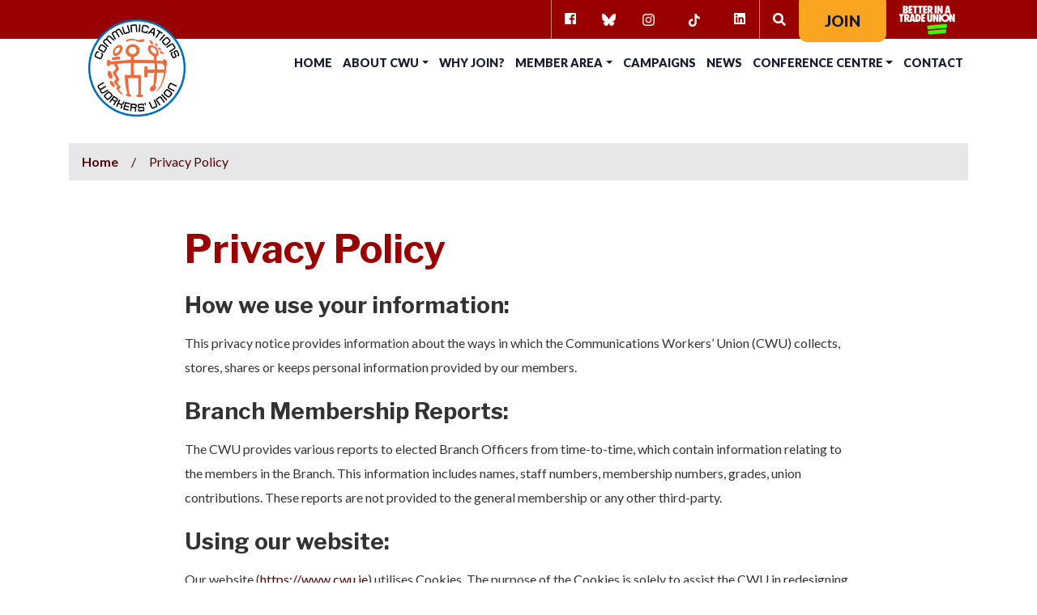

--- FILE ---
content_type: text/html; charset=UTF-8
request_url: https://www.cwu.ie/privacy-policy/
body_size: 10238
content:
<!doctype html>
<html lang="en-GB">
  <head>
    <!-- Google tag (gtag.js) -->
	<script async src="https://www.googletagmanager.com/gtag/js?id=UA-18911344-1"></script>
	<script>
		  window.dataLayer = window.dataLayer || [];
		  function gtag(){dataLayer.push(arguments);}
		  gtag('js', new Date());

		  gtag('config', 'UA-18911344-1');
	</script>
	<meta charset="utf-8">
	<meta http-equiv="x-ua-compatible" content="ie=edge">
	<meta name="viewport" content="width=device-width, initial-scale=1, shrink-to-fit=no">
	<meta name='robots' content='index, follow, max-image-preview:large, max-snippet:-1, max-video-preview:-1' />

	<!-- This site is optimized with the Yoast SEO plugin v26.5 - https://yoast.com/wordpress/plugins/seo/ -->
	<title>Privacy Policy - Communications Workers&#039; Union</title>
	<link rel="canonical" href="https://www.cwu.ie/privacy-policy/" />
	<meta property="og:locale" content="en_GB" />
	<meta property="og:type" content="article" />
	<meta property="og:title" content="Privacy Policy - Communications Workers&#039; Union" />
	<meta property="og:description" content="How we use your information: This privacy notice provides information about the ways in which the Communications Workers’ Union (CWU) collects, stores, shares or keeps personal information provided by our members. Branch Membership Reports: The CWU provides various reports to elected Branch Officers from time-to-time, which contain information relating to the members in the Branch. &hellip; Continued" />
	<meta property="og:url" content="https://www.cwu.ie/privacy-policy/" />
	<meta property="og:site_name" content="Communications Workers&#039; Union" />
	<meta property="article:modified_time" content="2019-04-18T09:50:42+00:00" />
	<meta name="twitter:card" content="summary_large_image" />
	<meta name="twitter:label1" content="Estimated reading time" />
	<meta name="twitter:data1" content="3 minutes" />
	<script type="application/ld+json" class="yoast-schema-graph">{"@context":"https://schema.org","@graph":[{"@type":"WebPage","@id":"https://www.cwu.ie/privacy-policy/","url":"https://www.cwu.ie/privacy-policy/","name":"Privacy Policy - Communications Workers&#039; Union","isPartOf":{"@id":"https://www.cwu.ie/#website"},"datePublished":"2019-01-08T11:37:46+00:00","dateModified":"2019-04-18T09:50:42+00:00","inLanguage":"en-GB","potentialAction":[{"@type":"ReadAction","target":["https://www.cwu.ie/privacy-policy/"]}]},{"@type":"WebSite","@id":"https://www.cwu.ie/#website","url":"https://www.cwu.ie/","name":"Communications Workers&#039; Union","description":"Ireland&#039;s premier union for the postal, telecommunications and call centre sectors.","potentialAction":[{"@type":"SearchAction","target":{"@type":"EntryPoint","urlTemplate":"https://www.cwu.ie/search/{search_term_string}"},"query-input":{"@type":"PropertyValueSpecification","valueRequired":true,"valueName":"search_term_string"}}],"inLanguage":"en-GB"}]}</script>
	<!-- / Yoast SEO plugin. -->


<link rel='dns-prefetch' href='//www.googletagmanager.com' />
<link rel='dns-prefetch' href='//code.jquery.com' />
<style id='wp-img-auto-sizes-contain-inline-css' type='text/css'>
img:is([sizes=auto i],[sizes^="auto," i]){contain-intrinsic-size:3000px 1500px}
/*# sourceURL=wp-img-auto-sizes-contain-inline-css */
</style>
<link rel="stylesheet" href="/wp/wp-includes/css/dist/block-library/style.min.css?ver=6.9">
<link rel="stylesheet" href="/app/plugins/wp-pagenavi/pagenavi-css.css?ver=2.70">
<link rel="stylesheet" href="/app/themes/cwu-2019/dist/styles/main.css">

<!-- Google tag (gtag.js) snippet added by Site Kit -->
<!-- Google Analytics snippet added by Site Kit -->
<script type="text/javascript" src="https://www.googletagmanager.com/gtag/js?id=GT-NMCXLZKS" id="google_gtagjs-js" async></script>
<script type="text/javascript" id="google_gtagjs-js-after">
/* <![CDATA[ */
window.dataLayer = window.dataLayer || [];function gtag(){dataLayer.push(arguments);}
gtag("set","linker",{"domains":["www.cwu.ie"]});
gtag("js", new Date());
gtag("set", "developer_id.dZTNiMT", true);
gtag("config", "GT-NMCXLZKS", {"googlesitekit_post_type":"page"});
//# sourceURL=google_gtagjs-js-after
/* ]]> */
</script>
<meta name="generator" content="Site Kit by Google 1.167.0" /><script>document.createElement( "picture" );if(!window.HTMLPictureElement && document.addEventListener) {window.addEventListener("DOMContentLoaded", function() {var s = document.createElement("script");s.src = "https://www.cwu.ie/app/plugins/webp-express/js/picturefill.min.js";document.body.appendChild(s);});}</script><link rel="icon" href="/app/uploads/2019/02/cropped-favicon-2-32x32.png" sizes="32x32" />
<link rel="icon" href="/app/uploads/2019/02/cropped-favicon-2-192x192.png" sizes="192x192" />
<link rel="apple-touch-icon" href="/app/uploads/2019/02/cropped-favicon-2-180x180.png" />
<meta name="msapplication-TileImage" content="/app/uploads/2019/02/cropped-favicon-2-270x270.png" />
		<style type="text/css" id="wp-custom-css">
			.cwu-two-col h2 {
	color:#990000;
	border-bottom:2px solid #990000;
} 

.cwu-two-col li {
	line-height:24px;
	margin-bottom:8px;
	padding-left:0px !important;
}

.cwu-two-col ul {
	padding-left:0px !important;
	margin-left:0px !important;
	list-style-type: none;
}


.publication-cell p.excerpt {
    color: #990000;
}

.no-text-decoration {
	text-decoration:none;
}


.nav-link, .dropdown-menu a {
	text-decoration:none;}		</style>
		  
	<link href="/app/themes/cwu-2019/dist/styles/style.css?v=1.1" rel="stylesheet">
    
</head>
  <body class="privacy-policy wp-singular page page-id-3 wp-theme-cwu-2019resources app-data index-data singular-data page-data page-3-data page-privacy-policy-data">
        <header class="navbar cwu-navbar cwu-navbar-light navbar-expand-xl fixed-top">
	
	<div class="container">

		<a class="navbar-brand" href="https://www.cwu.ie/">
			<div class="cwu-navbar-brand">
				<div class="row no-gutters">
					<div class="col-auto align-self-center">
						<img alt="Communications Workers' Union Logo" src="/app/themes/cwu-2019/dist/images/CWU-Logo-Colour1.png">
					</div>
					<!--
					<div class="col align-self-center">
						<p class="text-white logo-text font-weight-bold mb-0"><span class="sr-only">Communications Workers&amp;#039; Union</span>Communications Workers' Union</p>
					</div>
					-->
				</div>
			</div>
		</a>

		<button class="navbar-toggler collapsed" id="toggle" aria-label="Navbar-Toggler">
			<span class="top"></span>
			<span class="middle"></span>
			<span class="bottom"></span>
		</button>

		<section class="overlay" id="overlay">
			<nav class="overlay-menu">
				
								<ul id="menu-primary-navigation" class="navbar-nav ml-auto text-uppercase font-weight-black navbar-primary"><li class="menu-item menu-item-type-custom menu-item-object-custom nav-item nav-item-3196"><a title="Home" href="/" class="nav-link">Home</a></li><li class="menu-item menu-item-type-post_type menu-item-object-page menu-item-has-children nav-item nav-item-13  dropdown"><a title="About CWU" href="#" class="dropdown-toggle nav-link" data-toggle="dropdown" role="button" aria-haspopup="true">About CWU</a>
<div role="menu" class=" dropdown-menu">
<a title="Who are we?" href="https://www.cwu.ie/about-cwu/who-are-we/" class="menu-item menu-item-type-post_type menu-item-object-page dropdown-item">Who are we?</a><a title="Union Structure" href="https://www.cwu.ie/about-cwu/union-structure/" class="menu-item menu-item-type-post_type menu-item-object-page dropdown-item">Union Structure</a><a title="CWU Biennial Conference" href="https://www.cwu.ie/about-cwu/2026-biennial-conference/" class="menu-item menu-item-type-post_type menu-item-object-page dropdown-item">CWU Biennial Conference</a><a title="2025 CWU Seminar" href="https://www.cwu.ie/about-cwu/2025-cwu-seminar/" class="menu-item menu-item-type-post_type menu-item-object-page dropdown-item">2025 CWU Seminar</a><a title="2023 CWU Seminar" href="https://www.cwu.ie/about-cwu/cwu-seminar/" class="menu-item menu-item-type-post_type menu-item-object-page dropdown-item">2023 CWU Seminar</a><a title="Location" href="https://www.cwu.ie/conference-centre-and-meeting-rooms/location/" class="menu-item menu-item-type-post_type menu-item-object-page dropdown-item">Location</a><a title="Bookings and Enquiries" href="https://www.cwu.ie/conference-centre-and-meeting-rooms/bookings-and-enquiries/" class="menu-item menu-item-type-post_type menu-item-object-page dropdown-item">Bookings and Enquiries</a><a title="CWU Band" href="https://www.cwu.ie/about-cwu/cwu-band/" class="menu-item menu-item-type-post_type menu-item-object-page dropdown-item">CWU Band</a><a title="William Norton (1900-1963)" href="https://www.cwu.ie/conference-centre-and-meeting-rooms/william-norton-1900-1963-an-unsung-trade-union-labour-leader/" class="menu-item menu-item-type-post_type menu-item-object-page dropdown-item">William Norton (1900-1963)</a></div>
</li><li class="menu-item menu-item-type-post_type menu-item-object-page nav-item nav-item-2666"><a title="Why Join?" href="https://www.cwu.ie/why-join-cwu/" class="nav-link">Why Join?</a></li><li class="menu-item menu-item-type-post_type menu-item-object-page menu-item-has-children nav-item nav-item-57  dropdown"><a title="Member Area" href="#" class="dropdown-toggle nav-link" data-toggle="dropdown" role="button" aria-haspopup="true">Member Area</a>
<div role="menu" class=" dropdown-menu">
<a title="Benefits" href="https://www.cwu.ie/being-a-member/benefits/" class="menu-item menu-item-type-post_type menu-item-object-page dropdown-item">Benefits</a><a title="Employment Rights" href="https://www.cwu.ie/being-a-member/employment-rights/" class="menu-item menu-item-type-post_type menu-item-object-page dropdown-item">Employment Rights</a><a title="Circulars" href="https://www.cwu.ie/being-a-member/circulars/" class="menu-item menu-item-type-post_type menu-item-object-page dropdown-item">Circulars</a><a title="Connect Magazine" href="https://www.cwu.ie/being-a-member/connect-magazine/" class="menu-item menu-item-type-post_type menu-item-object-page dropdown-item">Connect Magazine</a><a title="DAS Form (eir only)" href="https://www.cwu.ie/being-a-member/das-form-eir-only/" class="menu-item menu-item-type-post_type menu-item-object-page dropdown-item">DAS Form (eir only)</a><a title="Forms &#038; Booklets" href="https://www.cwu.ie/being-a-member/forms-booklets/" class="menu-item menu-item-type-post_type menu-item-object-page dropdown-item">Forms &#038; Booklets</a><a title="Retired Members" href="https://www.cwu.ie/being-a-member/retired-members/" class="menu-item menu-item-type-post_type menu-item-object-page dropdown-item">Retired Members</a><a title="Training Forms &#038; Course Materials" href="https://www.cwu.ie/training/training-forms/" class="menu-item menu-item-type-post_type menu-item-object-page dropdown-item">Training Forms &#038; Course Materials</a><a title="UnionLink" href="https://www.cwu.ie/being-a-member/unionlink/" class="menu-item menu-item-type-post_type menu-item-object-page dropdown-item">UnionLink</a><a title="Digital Photography Course &#038; Competition" href="https://www.cwu.ie/unioncompetition/" class="menu-item menu-item-type-post_type menu-item-object-page dropdown-item">Digital Photography Course &#038; Competition</a></div>
</li><li class="menu-item menu-item-type-custom menu-item-object-custom nav-item nav-item-6941"><a title="Campaigns" href="https://www.cwu.ie/campaigns/" class="nav-link">Campaigns</a></li><li class="menu-item menu-item-type-post_type menu-item-object-page nav-item nav-item-55"><a title="News" href="https://www.cwu.ie/news/" class="nav-link">News</a></li><li class="menu-item menu-item-type-custom menu-item-object-custom menu-item-has-children nav-item nav-item-1068  dropdown"><a title="Conference Centre" href="#" class="dropdown-toggle nav-link" data-toggle="dropdown" role="button" aria-haspopup="true">Conference Centre</a>
<div role="menu" class=" dropdown-menu">
<a title="Overview and Rooms" href="https://www.cwu.ie/conference-centre-and-meeting-rooms/" class="menu-item menu-item-type-post_type menu-item-object-page dropdown-item">Overview and Rooms</a><a title="Event Types" href="https://www.cwu.ie/conference-centre-and-meeting-rooms/event-types/" class="menu-item menu-item-type-post_type menu-item-object-page dropdown-item">Event Types</a></div>
</li><li class="menu-item menu-item-type-post_type menu-item-object-page nav-item nav-item-56"><a title="Contact" href="https://www.cwu.ie/contact-us/" class="nav-link">Contact</a></li><li class="btn-item menu-item menu-item-type-custom menu-item-object-custom nav-item nav-item-60"><a title="Join" target="_blank" href="https://www.joincwu.ie/" class="nav-link">Join</a></li></ul>
				
				<ul class="navbar-nav ml-auto text-uppercase font-weight-black navbar-secondary separator-lg-left d-none d-lg-flex">
					<li class="nav-item d-flex">
						<a class="nav-link" href="https://www.facebook.com/CWUIE/" target="blank">
							<span class="sr-only">Facebook</span>
							<i class="fab fa-facebook-square"></i>
						</a>
						<a class="nav-link" href="https://bsky.app/profile/cwuireland.bsky.social" target="blank">
							<span class="sr-only">Bluesky</span>
							<img src="/bluesky.svg" style="width:17px; height:17px;" style="color: #fff">
						</a>
						
						<a class="nav-link" href="https://www.instagram.com/cwu.ire/" target="blank">
							<span class="sr-only">Instagram</span>
							<img src="/instagram.svg" style="width:17px; height:17px;">
						</a>
                        <a class="nav-link" href="https://www.tiktok.com/@cwuire" target="blank">
							<span class="sr-only">TikTok</span>
							<svg class="SocialIconNetworkIconComponent-cZaKGz dlOAhZ icon icon-tiktok" focusable="false" viewBox="0 0 32 32" width="32" height="32" style="fill:#fff !important" xmlns="http://www.w3.org/2000/svg"><title>Tiktok</title><path d="M22.6895 14.4733C22.5587 14.486 22.4275 14.4927 22.2961 14.4933C20.8554 14.4935 19.5115 13.7672 18.7223 12.5618V19.1388C18.7223 21.8235 16.546 24 13.8612 24C11.1764 24 9 21.8236 9 19.1388C9 16.454 11.1764 14.2777 13.8612 14.2777C13.9626 14.2777 14.0619 14.2868 14.1616 14.293V16.6887C14.0619 16.6767 13.9638 16.6584 13.8612 16.6584C12.4909 16.6584 11.3802 17.7692 11.3802 19.1394C11.3802 20.5097 12.4909 21.6204 13.8612 21.6204C15.2317 21.6204 16.4419 20.5407 16.4419 19.1703L16.4659 8H18.7576C18.9737 10.0552 20.6308 11.6603 22.6918 11.811V14.4733" ></path></svg>
						</a>
						<a class="nav-link" href="https://www.linkedin.com/company/communications-workers-union/" target="blank">
							<span class="sr-only">Linkedin</span>
							<svg class="svg-inline--fa fa-linkedin fa-w-16 svg-inline--fab" aria-hidden="true" data-prefix="fab" data-icon="linkedin-in" role="img" xmlns="http://www.w3.org/2000/svg" height="16" width="14" viewBox="0 0 448 512" style="fill:#fff !important"><path d="M416 32H31.9C14.3 32 0 46.5 0 64.3v383.4C0 465.5 14.3 480 31.9 480H416c17.6 0 32-14.5 32-32.3V64.3c0-17.8-14.4-32.3-32-32.3zM135.4 416H69V202.2h66.5V416zm-33.2-243c-21.3 0-38.5-17.3-38.5-38.5S80.9 96 102.2 96c21.2 0 38.5 17.3 38.5 38.5 0 21.3-17.2 38.5-38.5 38.5zm282.1 243h-66.4V312c0-24.8-.5-56.7-34.5-56.7-34.6 0-39.9 27-39.9 54.9V416h-66.4V202.2h63.7v29.2h.9c8.9-16.8 30.6-34.5 62.9-34.5 67.2 0 79.7 44.3 79.7 101.9V416z"></path></svg>
						</a>
					</li>
					<li class="nav-item">
						<div class="d-flex justify-content-center">
							<div id="searchbar" class="searchbar d-flex bg-brand01 bg-hover separator-lg-left">
								<form role="search" method="get" class="search-form" action="https://www.cwu.ie/">
				<label>
					<span class="screen-reader-text">Search for:</span>
					<input type="search" class="search-field" placeholder="Search &hellip;" value="" name="s" />
				</label>
				<input type="submit" class="search-submit" value="Search" />
			</form>

								<div id="search-icon" class="search_icon no-text-decoration">
									<i class="fas fa-search"></i>
								</div>
							</div>
						</div>
					</li>
					<li class="nav-item">
						<a class="nav-link btn btn-primary px-4" href="https://www.joincwu.ie/" target="_blank">Join</a>
					</li>  
					<li class="nav-item">
						<a class="nav-link  px-4" style="padding: 0rem 1rem;"href="https://www.unions.ie/" target="_blank"><img alt="Better in a Trade Union Logo" src="/unions-logo.png"></a>
					</li>      
				</ul>
				
			</nav>
		</section>

	</div>
</header>
    <div class="wrap container-fluid px-0" role="document">
      <div class="content">
        <main class="main">
                 <section id="Breadcrumb" class="breadcrumb-nav text-brand02">
	<div class="container">
		<div class="bg-brand02 bg-light px-3 py-2">
			<!-- Breadcrumb NavXT 7.5.0 -->
<span property="itemListElement" typeof="ListItem" class="font-weight-bold"><a property="item" typeof="WebPage" title="Go to Communications Workers&#039; Union." href="https://www.cwu.ie" class="home"><span property="name">Home</span></a><meta property="position" content="1"></span><span>/</span><span class="post post-page current-item">Privacy Policy</span>		</div>
	</div>
</section>

<section class="py-5">
	<div class="container">
		<div class="row">
			<div class="col-xl-9 m-xl-auto">
				<header class="text-brand01">
					<h1>Privacy Policy</h1>
				</header>
				<h3><b>How we use your information:</b></h3>
<p>This privacy notice provides information about the ways in which the Communications Workers’ Union (CWU) collects, stores, shares or keeps personal information provided by our members.</p>
<h3><strong>Branch Membership Reports:</strong></h3>
<p>The CWU provides various reports to elected Branch Officers from time-to-time, which contain information relating to the members in the Branch. This information includes names, staff numbers, membership numbers, grades, union contributions. These reports are not provided to the general membership or any other third-party.</p>
<h3><b>Using our website:</b></h3>
<p>Our website (<a href="https://www.cwu.ie">https://www.cwu.ie</a>) utilises Cookies. The purpose of the Cookies is solely to assist the CWU in redesigning our website to ensure we provide relevant information in an easily accessible format. Please see below for our Cookie Policy.</p>
<h3><b>Search engine:</b></h3>
<p>The search facility on our website is an internal search function and only returns information that appears on the website.</p>
<h3><b>Join online:</b></h3>
<p>Information entered onto the CWU website for the purpose of joining the Union is encrypted and held securely by our host provider. The data is retained in line with the Union’s Retention Policy.</p>
<p>The CWU utilises Stripe Payments Europe Limited (Stripe) to support our online join function. No personal financial information is collected or stored on <a href="http://www.cwu.ie">www.cwu.ie</a>. This information is encrypted, processed and stored securely through Stripe. More information on Stripe’s Privacy Policy is available here <a href="https://stripe.com/ie/privacy">https://stripe.com/ie/privacy</a></p>
<h3><b>DEFT payments:</b></h3>
<p>The CWU uses a DEFT software application to process direct debits for members through our partner Ardbrook. More information on Ardbrook’s Privacy Policy is available here <a href="https://ardbrook.ie/privacy-policy/">https://ardbrook.ie/privacy-policy/</a></p>
<h3><b>Calling our Reception:</b></h3>
<p>The CWU does not collect Calling Landline Identification (CIL) or any other information on the origins of a call. We do not record or retain phone conversations.</p>
<h3><b>Emailing us:</b></h3>
<p>Any emails sent to us are recorded and forwarded to the relevant section. The sender’s email address will remain visible to all staff tasked with dealing with the query. Please be aware that it is the sender’s responsibility to ensure that the content of their emails is within the bounds of the law. Unsolicited material of a criminal nature will be reported to the relevant authorities and blocked.</p>
<h3><b>Access to personal information:</b></h3>
<p>The CWU will respond to Section 3 requests (confirmation of the existence of data) and Section 4 requests (release of data) as required under the Data Protection Acts.</p>
<h3><b>Disclosure:</b></h3>
<p>As far as possible, we will not disclose personal data without consent. We will not disclose your personal data to third parties except in instances where an individual has consented to the disclosure, or we are obliged by law to disclose the data.</p>
<h2><b>Cookie Policy</b></h2>
<h3><b>What is a cookie</b></h3>
<p>A cookie is a small piece of data that may be stored on your computer or mobile device. It allows a website “remember” your actions or preferences over a length of time.</p>
<p>Further information on cookies can be found at <a href="http://ec.europa.eu/ipg/basics/legal/cookies/index_en.htm">http://ec.europa.eu/ipg/basics/legal/cookies/</a></p>
<h3><b>How are they used on this site</b></h3>
<p>This site uses 2 different types of cookie:</p>
<ul>
<li>Session Cookies</li>
<li>Persistent Cookies</li>
</ul>
<p>Session Cookies are temporary cookies that are not stored on your computer or mobile device. They are used as part of the registration process for financial security purposes. A session cookie is also used to remember your language preference when viewing the site. These session cookies are erased when you close your browser, or after 20 minutes of inactivity.</p>
<p>Persistent cookies are those placed on your computer or mobile device for a pre-determined length of time when you visit this site. This site only places cookies that are specific to this site.</p>
<h3><b>Google Analytics</b></h3>
<p>The Communications Workers’ Union uses Google Analytics to assist us in redeveloping our website to ensure we provide relevant information in a easily accessible format.</p>
<h3><b>Changes to our Privacy Statement:</b></h3>
<p>This is a live document, under regular review. This policy was last updated in May 2018.</p>
<h3><b>How to contact us:</b></h3>
<p>If you require further information regarding our Privacy Statement, you can contact Imelda Wall, CWU Data Protection Officer, at <a href="mailto:privacy@cwu.ie">privacy@cwu.ie</a> or write to us at: Communications Workers’ Union, William Norton House, 575 North Circular Road, Dublin 1</p>
				
			</div>
		</div>
	</div>
</section>



          </main>
              </div>
    </div>
        <footer class="bg-brand02 text-white py-5 position-relative text-md-left">
	<div id="up-nav">
		<a href="#top">
			<i class="fa fa-chevron-up fa-2x"></i>
			<span class="icon-text invisible">Jump to top of page</span>
		</a>
	</div>
	<div class="container">
		<div class="row pb-4">
			<div class="col-md-5 col-lg-6 align-self-center">
				<a class="navbar-brand d-flex mr-0 mb-3 mb-md-0" href="https://www.cwu.ie/">
					<div class="cwu-navbar-brand bg-brand02 mx-auto ml-md-0 mr-md-0">
						<div class="row no-gutters">
							
								<img alt="Communications Workers' Union Logo" src="/app/themes/cwu-2019/dist/images/CWU-Logo-Colour1.png" style="margin-right: 10px;">
								<a href="https://unions.ie" target="_blank"><img alt="Better in a union" src="/unions-logo-footer.png"></a>
							
							<!--
							<div class="col align-self-center">
								<p class="text-white logo-text font-weight-bold mb-0">Communications Workers' Union</p>
							</div>
							-->
						</div>
					</div>
				</a>
			</div>
			<div class="col-md-7 col-lg-6 align-self-center">
				<nav class="navbar-expand d-flex mb-3 mb-md-0">
					<section class="widget block-4 widget_block">
<h2 class="wp-block-heading"></h2>
</section>					<ul class="navbar-nav mx-auto mr-md-0 ml-auto text-uppercase font-weight-bold" >
						<li class="nav-item d-flex" style="margin-right: 20px;">
							<a class="nav-link" href="https://www.facebook.com/CWUIE/" target="blank">
								<span class="sr-only">Facebook</span>
								<i class="fab fa-facebook-square"></i>
							</a>
							<a class="nav-link" href="https://bsky.app/profile/cwuireland.bsky.social" target="blank">
								<span class="sr-only">Bluesky</span>
								<img src="/bluesky.svg" style="width:17px; height:17px;" style="color: #fff">
							</a>
							<a class="nav-link" href="https://www.instagram.com/cwu.ire/" target="blank">
								<span class="sr-only">Instagram</span>
								<img src="/instagram.svg" style="width:17px; height:17px;">
							</a>
							<a class="nav-link" href="https://www.tiktok.com/@cwuire" target="blank">
								<span class="sr-only">TikTok</span>
								<svg class="SocialIconNetworkIconComponent-cZaKGz dlOAhZ icon icon-tiktok" focusable="false" viewBox="0 0 32 32" width="32" height="32" style="fill:#fff !important" xmlns="http://www.w3.org/2000/svg"><title>Tiktok</title><path d="M22.6895 14.4733C22.5587 14.486 22.4275 14.4927 22.2961 14.4933C20.8554 14.4935 19.5115 13.7672 18.7223 12.5618V19.1388C18.7223 21.8235 16.546 24 13.8612 24C11.1764 24 9 21.8236 9 19.1388C9 16.454 11.1764 14.2777 13.8612 14.2777C13.9626 14.2777 14.0619 14.2868 14.1616 14.293V16.6887C14.0619 16.6767 13.9638 16.6584 13.8612 16.6584C12.4909 16.6584 11.3802 17.7692 11.3802 19.1394C11.3802 20.5097 12.4909 21.6204 13.8612 21.6204C15.2317 21.6204 16.4419 20.5407 16.4419 19.1703L16.4659 8H18.7576C18.9737 10.0552 20.6308 11.6603 22.6918 11.811V14.4733" ></path></svg>
							</a>
							<a class="nav-link" href="https://www.linkedin.com/company/communications-workers-union/" target="blank">
								<span class="sr-only">Linkedin</span>
								<svg class="svg-inline--fa fa-linkedin fa-w-16 svg-inline--fab" aria-hidden="true" data-prefix="fab" data-icon="linkedin-in" role="img" xmlns="http://www.w3.org/2000/svg" height="16" width="14" viewBox="0 0 448 512" style="fill:#fff !important"><path d="M416 32H31.9C14.3 32 0 46.5 0 64.3v383.4C0 465.5 14.3 480 31.9 480H416c17.6 0 32-14.5 32-32.3V64.3c0-17.8-14.4-32.3-32-32.3zM135.4 416H69V202.2h66.5V416zm-33.2-243c-21.3 0-38.5-17.3-38.5-38.5S80.9 96 102.2 96c21.2 0 38.5 17.3 38.5 38.5 0 21.3-17.2 38.5-38.5 38.5zm282.1 243h-66.4V312c0-24.8-.5-56.7-34.5-56.7-34.6 0-39.9 27-39.9 54.9V416h-66.4V202.2h63.7v29.2h.9c8.9-16.8 30.6-34.5 62.9-34.5 67.2 0 79.7 44.3 79.7 101.9V416z"></path></svg>
							</a>
						</li>
					</ul>
					<!--
										<ul id="menu-footer-navigation" class="navbar-nav text-uppercase font-weight-bold"><li class="menu-item menu-item-type-post_type menu-item-object-page menu-item-privacy-policy current-menu-item page_item page-item-3 current_page_item  active nav-item nav-item-83"><a title="Privacy Policy" href="https://www.cwu.ie/privacy-policy/" class="nav-link">Privacy Policy</a></li><li class="menu-item menu-item-type-custom menu-item-object-custom nav-item nav-item-2213"><a title="Cookie Settings" class="nav-link">Cookie Settings</a></li></ul>
										-->
					<ul id="menu-footer-navigation" class="navbar-nav text-uppercase font-weight-bold">
						<li class="menu-item menu-item-type-post_type menu-item-object-page menu-item-privacy-policy nav-item nav-item-83">
							<a title="Privacy Policy" href="https://www.cwu.ie/privacy-policy/" class="nav-link">Privacy Policy</a>
						</li>
						<li class="menu-item menu-item-type-custom menu-item-object-custom nav-item nav-item-2213">
							<a href="javascript: Cookiebot.renew()" title="Cookie Settings" class="nav-link">Cookie Settings</a>
						</li>
                        <li class="menu-item menu-item-type-custom menu-item-object-custom nav-item nav-item-2213">
							<a href="/disclaimer/" title="Disclaimer" class="nav-link">Disclaimer</a>
						</li>
					</ul>
				</nav>
				<div class="d-flex ml-md-auto footer-search">
					<form role="search" method="get" class="search-form" action="https://www.cwu.ie/">
				<label>
					<span class="screen-reader-text">Search for:</span>
					<input type="search" class="search-field" placeholder="Search &hellip;" value="" name="s" />
				</label>
				<input type="submit" class="search-submit" value="Search" />
			</form>
				</div>
			</div>
		</div>
		<div class="footer-bottom pt-4">
			<p class="small text-center mb-0">Copyright &copy; 2026 CWU. All Rights Reserved. <a class="text-white" href="https://www.fusio.net/" target="_blank">Website Design and Development by <span class="link-brand03">FUSIO</a></p>
		</div>
	</div>
</footer>

<!-- temporary fix for now - Cian - 07.02.19 -->
<script type="text/javascript"> document.body.innerHTML = document.body.innerHTML.replace(/\u2028/g, ''); </script> 

<script type="speculationrules">
{"prefetch":[{"source":"document","where":{"and":[{"href_matches":"/*"},{"not":{"href_matches":["/wp/wp-*.php","/wp/wp-admin/*","/app/uploads/*","/app/*","/app/plugins/*","/app/themes/cwu-2019/resources/*","/*\\?(.+)"]}},{"not":{"selector_matches":"a[rel~=\"nofollow\"]"}},{"not":{"selector_matches":".no-prefetch, .no-prefetch a"}}]},"eagerness":"conservative"}]}
</script>
<style id='wp-block-heading-inline-css' type='text/css'>
h1:where(.wp-block-heading).has-background,h2:where(.wp-block-heading).has-background,h3:where(.wp-block-heading).has-background,h4:where(.wp-block-heading).has-background,h5:where(.wp-block-heading).has-background,h6:where(.wp-block-heading).has-background{padding:1.25em 2.375em}h1.has-text-align-left[style*=writing-mode]:where([style*=vertical-lr]),h1.has-text-align-right[style*=writing-mode]:where([style*=vertical-rl]),h2.has-text-align-left[style*=writing-mode]:where([style*=vertical-lr]),h2.has-text-align-right[style*=writing-mode]:where([style*=vertical-rl]),h3.has-text-align-left[style*=writing-mode]:where([style*=vertical-lr]),h3.has-text-align-right[style*=writing-mode]:where([style*=vertical-rl]),h4.has-text-align-left[style*=writing-mode]:where([style*=vertical-lr]),h4.has-text-align-right[style*=writing-mode]:where([style*=vertical-rl]),h5.has-text-align-left[style*=writing-mode]:where([style*=vertical-lr]),h5.has-text-align-right[style*=writing-mode]:where([style*=vertical-rl]),h6.has-text-align-left[style*=writing-mode]:where([style*=vertical-lr]),h6.has-text-align-right[style*=writing-mode]:where([style*=vertical-rl]){rotate:180deg}
/*# sourceURL=https://www.cwu.ie/wp/wp-includes/blocks/heading/style.min.css */
</style>
<style id='global-styles-inline-css' type='text/css'>
:root{--wp--preset--aspect-ratio--square: 1;--wp--preset--aspect-ratio--4-3: 4/3;--wp--preset--aspect-ratio--3-4: 3/4;--wp--preset--aspect-ratio--3-2: 3/2;--wp--preset--aspect-ratio--2-3: 2/3;--wp--preset--aspect-ratio--16-9: 16/9;--wp--preset--aspect-ratio--9-16: 9/16;--wp--preset--color--black: #000000;--wp--preset--color--cyan-bluish-gray: #abb8c3;--wp--preset--color--white: #ffffff;--wp--preset--color--pale-pink: #f78da7;--wp--preset--color--vivid-red: #cf2e2e;--wp--preset--color--luminous-vivid-orange: #ff6900;--wp--preset--color--luminous-vivid-amber: #fcb900;--wp--preset--color--light-green-cyan: #7bdcb5;--wp--preset--color--vivid-green-cyan: #00d084;--wp--preset--color--pale-cyan-blue: #8ed1fc;--wp--preset--color--vivid-cyan-blue: #0693e3;--wp--preset--color--vivid-purple: #9b51e0;--wp--preset--gradient--vivid-cyan-blue-to-vivid-purple: linear-gradient(135deg,rgb(6,147,227) 0%,rgb(155,81,224) 100%);--wp--preset--gradient--light-green-cyan-to-vivid-green-cyan: linear-gradient(135deg,rgb(122,220,180) 0%,rgb(0,208,130) 100%);--wp--preset--gradient--luminous-vivid-amber-to-luminous-vivid-orange: linear-gradient(135deg,rgb(252,185,0) 0%,rgb(255,105,0) 100%);--wp--preset--gradient--luminous-vivid-orange-to-vivid-red: linear-gradient(135deg,rgb(255,105,0) 0%,rgb(207,46,46) 100%);--wp--preset--gradient--very-light-gray-to-cyan-bluish-gray: linear-gradient(135deg,rgb(238,238,238) 0%,rgb(169,184,195) 100%);--wp--preset--gradient--cool-to-warm-spectrum: linear-gradient(135deg,rgb(74,234,220) 0%,rgb(151,120,209) 20%,rgb(207,42,186) 40%,rgb(238,44,130) 60%,rgb(251,105,98) 80%,rgb(254,248,76) 100%);--wp--preset--gradient--blush-light-purple: linear-gradient(135deg,rgb(255,206,236) 0%,rgb(152,150,240) 100%);--wp--preset--gradient--blush-bordeaux: linear-gradient(135deg,rgb(254,205,165) 0%,rgb(254,45,45) 50%,rgb(107,0,62) 100%);--wp--preset--gradient--luminous-dusk: linear-gradient(135deg,rgb(255,203,112) 0%,rgb(199,81,192) 50%,rgb(65,88,208) 100%);--wp--preset--gradient--pale-ocean: linear-gradient(135deg,rgb(255,245,203) 0%,rgb(182,227,212) 50%,rgb(51,167,181) 100%);--wp--preset--gradient--electric-grass: linear-gradient(135deg,rgb(202,248,128) 0%,rgb(113,206,126) 100%);--wp--preset--gradient--midnight: linear-gradient(135deg,rgb(2,3,129) 0%,rgb(40,116,252) 100%);--wp--preset--font-size--small: 13px;--wp--preset--font-size--medium: 20px;--wp--preset--font-size--large: 36px;--wp--preset--font-size--x-large: 42px;--wp--preset--spacing--20: 0.44rem;--wp--preset--spacing--30: 0.67rem;--wp--preset--spacing--40: 1rem;--wp--preset--spacing--50: 1.5rem;--wp--preset--spacing--60: 2.25rem;--wp--preset--spacing--70: 3.38rem;--wp--preset--spacing--80: 5.06rem;--wp--preset--shadow--natural: 6px 6px 9px rgba(0, 0, 0, 0.2);--wp--preset--shadow--deep: 12px 12px 50px rgba(0, 0, 0, 0.4);--wp--preset--shadow--sharp: 6px 6px 0px rgba(0, 0, 0, 0.2);--wp--preset--shadow--outlined: 6px 6px 0px -3px rgb(255, 255, 255), 6px 6px rgb(0, 0, 0);--wp--preset--shadow--crisp: 6px 6px 0px rgb(0, 0, 0);}:where(body) { margin: 0; }.wp-site-blocks > .alignleft { float: left; margin-right: 2em; }.wp-site-blocks > .alignright { float: right; margin-left: 2em; }.wp-site-blocks > .aligncenter { justify-content: center; margin-left: auto; margin-right: auto; }:where(.is-layout-flex){gap: 0.5em;}:where(.is-layout-grid){gap: 0.5em;}.is-layout-flow > .alignleft{float: left;margin-inline-start: 0;margin-inline-end: 2em;}.is-layout-flow > .alignright{float: right;margin-inline-start: 2em;margin-inline-end: 0;}.is-layout-flow > .aligncenter{margin-left: auto !important;margin-right: auto !important;}.is-layout-constrained > .alignleft{float: left;margin-inline-start: 0;margin-inline-end: 2em;}.is-layout-constrained > .alignright{float: right;margin-inline-start: 2em;margin-inline-end: 0;}.is-layout-constrained > .aligncenter{margin-left: auto !important;margin-right: auto !important;}.is-layout-constrained > :where(:not(.alignleft):not(.alignright):not(.alignfull)){margin-left: auto !important;margin-right: auto !important;}body .is-layout-flex{display: flex;}.is-layout-flex{flex-wrap: wrap;align-items: center;}.is-layout-flex > :is(*, div){margin: 0;}body .is-layout-grid{display: grid;}.is-layout-grid > :is(*, div){margin: 0;}body{padding-top: 0px;padding-right: 0px;padding-bottom: 0px;padding-left: 0px;}a:where(:not(.wp-element-button)){text-decoration: underline;}:root :where(.wp-element-button, .wp-block-button__link){background-color: #32373c;border-width: 0;color: #fff;font-family: inherit;font-size: inherit;font-style: inherit;font-weight: inherit;letter-spacing: inherit;line-height: inherit;padding-top: calc(0.667em + 2px);padding-right: calc(1.333em + 2px);padding-bottom: calc(0.667em + 2px);padding-left: calc(1.333em + 2px);text-decoration: none;text-transform: inherit;}.has-black-color{color: var(--wp--preset--color--black) !important;}.has-cyan-bluish-gray-color{color: var(--wp--preset--color--cyan-bluish-gray) !important;}.has-white-color{color: var(--wp--preset--color--white) !important;}.has-pale-pink-color{color: var(--wp--preset--color--pale-pink) !important;}.has-vivid-red-color{color: var(--wp--preset--color--vivid-red) !important;}.has-luminous-vivid-orange-color{color: var(--wp--preset--color--luminous-vivid-orange) !important;}.has-luminous-vivid-amber-color{color: var(--wp--preset--color--luminous-vivid-amber) !important;}.has-light-green-cyan-color{color: var(--wp--preset--color--light-green-cyan) !important;}.has-vivid-green-cyan-color{color: var(--wp--preset--color--vivid-green-cyan) !important;}.has-pale-cyan-blue-color{color: var(--wp--preset--color--pale-cyan-blue) !important;}.has-vivid-cyan-blue-color{color: var(--wp--preset--color--vivid-cyan-blue) !important;}.has-vivid-purple-color{color: var(--wp--preset--color--vivid-purple) !important;}.has-black-background-color{background-color: var(--wp--preset--color--black) !important;}.has-cyan-bluish-gray-background-color{background-color: var(--wp--preset--color--cyan-bluish-gray) !important;}.has-white-background-color{background-color: var(--wp--preset--color--white) !important;}.has-pale-pink-background-color{background-color: var(--wp--preset--color--pale-pink) !important;}.has-vivid-red-background-color{background-color: var(--wp--preset--color--vivid-red) !important;}.has-luminous-vivid-orange-background-color{background-color: var(--wp--preset--color--luminous-vivid-orange) !important;}.has-luminous-vivid-amber-background-color{background-color: var(--wp--preset--color--luminous-vivid-amber) !important;}.has-light-green-cyan-background-color{background-color: var(--wp--preset--color--light-green-cyan) !important;}.has-vivid-green-cyan-background-color{background-color: var(--wp--preset--color--vivid-green-cyan) !important;}.has-pale-cyan-blue-background-color{background-color: var(--wp--preset--color--pale-cyan-blue) !important;}.has-vivid-cyan-blue-background-color{background-color: var(--wp--preset--color--vivid-cyan-blue) !important;}.has-vivid-purple-background-color{background-color: var(--wp--preset--color--vivid-purple) !important;}.has-black-border-color{border-color: var(--wp--preset--color--black) !important;}.has-cyan-bluish-gray-border-color{border-color: var(--wp--preset--color--cyan-bluish-gray) !important;}.has-white-border-color{border-color: var(--wp--preset--color--white) !important;}.has-pale-pink-border-color{border-color: var(--wp--preset--color--pale-pink) !important;}.has-vivid-red-border-color{border-color: var(--wp--preset--color--vivid-red) !important;}.has-luminous-vivid-orange-border-color{border-color: var(--wp--preset--color--luminous-vivid-orange) !important;}.has-luminous-vivid-amber-border-color{border-color: var(--wp--preset--color--luminous-vivid-amber) !important;}.has-light-green-cyan-border-color{border-color: var(--wp--preset--color--light-green-cyan) !important;}.has-vivid-green-cyan-border-color{border-color: var(--wp--preset--color--vivid-green-cyan) !important;}.has-pale-cyan-blue-border-color{border-color: var(--wp--preset--color--pale-cyan-blue) !important;}.has-vivid-cyan-blue-border-color{border-color: var(--wp--preset--color--vivid-cyan-blue) !important;}.has-vivid-purple-border-color{border-color: var(--wp--preset--color--vivid-purple) !important;}.has-vivid-cyan-blue-to-vivid-purple-gradient-background{background: var(--wp--preset--gradient--vivid-cyan-blue-to-vivid-purple) !important;}.has-light-green-cyan-to-vivid-green-cyan-gradient-background{background: var(--wp--preset--gradient--light-green-cyan-to-vivid-green-cyan) !important;}.has-luminous-vivid-amber-to-luminous-vivid-orange-gradient-background{background: var(--wp--preset--gradient--luminous-vivid-amber-to-luminous-vivid-orange) !important;}.has-luminous-vivid-orange-to-vivid-red-gradient-background{background: var(--wp--preset--gradient--luminous-vivid-orange-to-vivid-red) !important;}.has-very-light-gray-to-cyan-bluish-gray-gradient-background{background: var(--wp--preset--gradient--very-light-gray-to-cyan-bluish-gray) !important;}.has-cool-to-warm-spectrum-gradient-background{background: var(--wp--preset--gradient--cool-to-warm-spectrum) !important;}.has-blush-light-purple-gradient-background{background: var(--wp--preset--gradient--blush-light-purple) !important;}.has-blush-bordeaux-gradient-background{background: var(--wp--preset--gradient--blush-bordeaux) !important;}.has-luminous-dusk-gradient-background{background: var(--wp--preset--gradient--luminous-dusk) !important;}.has-pale-ocean-gradient-background{background: var(--wp--preset--gradient--pale-ocean) !important;}.has-electric-grass-gradient-background{background: var(--wp--preset--gradient--electric-grass) !important;}.has-midnight-gradient-background{background: var(--wp--preset--gradient--midnight) !important;}.has-small-font-size{font-size: var(--wp--preset--font-size--small) !important;}.has-medium-font-size{font-size: var(--wp--preset--font-size--medium) !important;}.has-large-font-size{font-size: var(--wp--preset--font-size--large) !important;}.has-x-large-font-size{font-size: var(--wp--preset--font-size--x-large) !important;}
/*# sourceURL=global-styles-inline-css */
</style>
<script type="text/javascript" src="https://code.jquery.com/jquery-3.7.1.min.js" id="jquery-js"></script>
<script>(window.jQuery && jQuery.noConflict()) || document.write('<script src="/wp/wp-includes/js/jquery/jquery.js"><\/script>')</script>
<script type="text/javascript" src="/app/themes/cwu-2019/dist/scripts/main.js" id="sage/main.js-js"></script>

<script id="Cookiebot" src="https://consent.cookiebot.com/uc.js" data-cbid="623c581a-a1c1-479e-ab76-37c994643e76" data-blockingmode="auto" type="text/javascript"></script>    <script type="speculationrules">
{"prefetch":[{"source":"document","where":{"and":[{"href_matches":"/*"},{"not":{"href_matches":["/wp/wp-*.php","/wp/wp-admin/*","/app/uploads/*","/app/*","/app/plugins/*","/app/themes/cwu-2019/resources/*","/*\\?(.+)"]}},{"not":{"selector_matches":"a[rel~=\"nofollow\"]"}},{"not":{"selector_matches":".no-prefetch, .no-prefetch a"}}]},"eagerness":"conservative"}]}
</script>
  </body>
</html>


--- FILE ---
content_type: text/css
request_url: https://www.cwu.ie/app/themes/cwu-2019/dist/styles/style.css?v=1.1
body_size: 1834
content:
.navbar-nav:not(.navbar-secondary) li a{ font-size:0.9rem; }
.navbar .btn-primary{ color:#161b30!important; font-size:1.2rem; padding-top:20px; margin-top:-8px; }
.navbar-expand-lg .navbar-secondary.navbar-nav .nav-item .nav-link{ padding: 0.5rem 1rem!important; }

.template-conference-meeting-rooms #menu-primary-navigation li a, .template-conference-meeting-rooms h1{ text-shadow:1.5px 1.5px rgba(000,000,000,0.7); }
.template-conference-meeting-rooms #menu-primary-navigation li:last-child a{ text-shadow:none!important; }
.template-conference-meeting-rooms .bg-overlay.medium{ opacity:0; }

.conference-container{ border-radius:0 1.5rem 1.5rem 0; overflow:hidden; background-color:#faa422; }
.conference-title{ background-color: #faa422; border-color: #faa422; color: #161b30; font-size:1.2rem; }
.conference-img{ height:200px; background-size:cover; background-position:center; background-repeat:no-repeat; -webkit-transition: all ease-in-out 0.5s; -moz-transition: all ease-in-out 0.5s; -o-transition: all ease-in-out 0.5s; transition: all ease-in-out 0.5s; }
.conference-item:hover .conference-img{ opacity:0.75; }
.conference-item:hover h2{ color:#fff; }
.conference-item:hover{ text-decoration:none; }
.conference-disabled{ opacity:0.5; }

.front-page-data #News-and-Events h3, .front-page-data #News-and-Events h4{ font-size:1.2rem; }


.news-cell h3 {
    line-height: 24px;
    margin-top: 10px;
    font-size: 1.2rem;
}


@media (max-width:1200px){
	.overlay {
		position: fixed;
		top: 0;
		left: 0;
		width: 100%;
		height: 100%;
		opacity: 1;
		visibility: hidden;
		-webkit-transition: opacity 0.15s, visibility 0.15s, width 0.15s;
		-o-transition: opacity 0.15s, visibility 0.15s, width 0.15s;
		transition: opacity 0.15s, visibility 0.15s, width 0.15s;
		z-index: 50;
	}
	.overlay::before {
		content: "";
		background: #161b30;
		left: -55%;
		top: 0;
		width: 50%;
		height: 100%;
		position: absolute;
		-webkit-transition: left 0.15s ease;
		-o-transition: left 0.15s ease;
		transition: left 0.15s ease;
	}
	.overlay::after {
		content: "";
		background: #161b30;
		right: -55%;
		top: 0;
		width: 50%;
		height: 100%;
		position: absolute;
		-webkit-transition: all 0.15s ease;
		-o-transition: all 0.15s ease;
		transition: all 0.15s ease;
	}
	.navbar-secondary{ 
		display:none!important;
	}
	.overlay ul {
		list-style: none;
		padding: 0;
		margin: 0 auto;
		display: inline-block;
		position: relative;
	}
	.overlay .dropdown-menu a {
		line-height:22.5px;
		padding-top:8px;
		padding-bottom:8px;
	}
	.overlay ul li a {
		line-height:22.5px;
	}
	.navbar-primary .dropdown-item {
		font-weight: 600;
		text-align: center;
		font-size: 24px;
		font-size: 1.5rem;
	}
	.overlay nav {
		position: relative;
		height: 70%;
		top: 50%;
		-webkit-transform: translateY(-50%);
		-o-transform: translateY(-50%);
		transform: translateY(-50%);
		font-size: 32px;
		font-size: 2rem;
		text-align: center;
		z-index: 100;
	}
	.overlay.open {
		visibility: visible;
		height: 100%;
	}
	.overlay.open::before {
		left: 0;
	}
	.overlay.open::after {
		right: 0;
	}
	.navbar-primary .dropdown-menu::after {
		content: "";
		position: absolute;
		bottom: -14px;
		bottom: -0.875rem;
		left: 50%;
		width: 0%;
		-webkit-transform: translateX(-50%);
		-o-transform: translateX(-50%);
		transform: translateX(-50%);
		height: 2.5px;
		height: 0.125rem;
		background: #fff;
		-webkit-transition: 0.15s;
		-o-transition: 0.15s;
		transition: 0.15s;
	}
	.navbar-primary .dropdown-menu.show::after {
		width: 100%;
	}
}

@media (max-width:1200px){
	.cwu-navbar {
		border-top: 32px solid #1d4f83;
		border-top: 2rem solid #1d4f83;
	}
	.hero-panel {
		border: 32px solid #1d4f83;
		border: 2rem solid #1d4f83;
	}
}

@media (min-width:1200px){
	.cwu-navbar {
		border-top: 48px solid #1d4f83;
		border-top: 3rem solid #1d4f83;
	}
	.hero-panel {
		border: 48px solid #1d4f83;
		border: 3rem solid #1d4f83;
	}
    
    .navbar-secondary .nav-link {
		padding-right: 1rem!important;
		padding-left: 1rem!important;
	}
    
    .navbar-secondary .nav-link.btn-primary {
		padding-right:2rem!important;
		padding-left:2rem!important;
	}
    
    .navbar-expand-xl .navbar-nav:not(.navbar-secondary) .nav-link {
		padding-right: 0.4rem;
		padding-left: 0.4rem;
    }
}



/*new fixes 27-08-2021*/
.btn{ border:0!important; }
.btn-secondary, .comment-form input[type="submit"], .search-form .search-submit {
    background-color: #990000;
    color: #ffffff;
}
.btn-primary {
    background-color: #faa422;
    border-color: #faa422;
    color: #4f0000;
}
.bg-brand01 {
    background-color: #990000;
}
.bg-brand02 {
    background-color: #4f0000;
}
.cwu-navbar-scroll {
    background-color: #4f0000;
}
.text-brand01 {
    color: #990000;
}
.text-brand02 {
    color: #4f0000;
}
.bg-overlay {
    background-color:#000;
}
.bg-overlay.medium {
    opacity: 0.55;
}
.hero-panel h1 {
    line-height:1.1!important;
}
.hero-panel.home-hero {
    height:auto!important;
}
.bg-home-publications-panel::before {
    background: rgba(000, 000, 000, 0.75);
}
.cwu-navbar-brand img { height:120px!important; }
.cwu-navbar-scroll .cwu-navbar-brand img { height:90px!important; }
.publication-cell.has-hover:hover {
    background: #4f0000;
}
.cell-accent {
    border-top: 0.5rem solid #990000;
}
.publication-cell .excerpt a{ color:#990000; }
.publication-cell:hover .excerpt a, .publication-cell .excerpt a:hover{ color:#fff; }

.bg-brand01.bg-hover:hover {
    background-color: #4f0000;
}
.navbar-primary .dropdown-menu { background: #4f0000; }

.navbar-nav .nav-item .nav-link:hover, .navbar-nav .banner .nav li .nav-link:hover, .banner .nav .navbar-nav li .nav-link:hover, .navbar-nav .nav-item .banner .nav a:hover, .banner .nav .navbar-nav .nav-item a:hover, .navbar-nav .banner .nav li a:hover, .banner .nav .navbar-nav li a:hover, .navbar-nav .nav-item .nav-link.active, .navbar-nav .banner .nav li .nav-link.active, .banner .nav .navbar-nav li .nav-link.active, .navbar-nav .nav-item .banner .nav a.active, .banner .nav .navbar-nav .nav-item a.active, .navbar-nav .banner .nav li a.active, .banner .nav .navbar-nav li a.active, .navbar-nav .nav-item.current_page_item .nav-link, .navbar-nav .banner .nav li.current_page_item .nav-link, .banner .nav .navbar-nav li.current_page_item .nav-link, .navbar-nav .nav-item.current_page_item .banner .nav a, .banner .nav .navbar-nav .nav-item.current_page_item a, .navbar-nav .banner .nav li.current_page_item a, .banner .nav .navbar-nav li.current_page_item a, .navbar-nav .nav-item.current-menu-item .nav-link, .navbar-nav .banner .nav li.current-menu-item .nav-link, .banner .nav .navbar-nav li.current-menu-item .nav-link, .navbar-nav .nav-item.current-menu-item .banner .nav a, .banner .nav .navbar-nav .nav-item.current-menu-item a, .navbar-nav .banner .nav li.current-menu-item a, .banner .nav .navbar-nav li.current-menu-item a {
    
}

@media (max-width: 1200px){
	.hero-panel {
		border: 0rem solid #990000;
	}
	.cwu-navbar {
		border-top: 2rem solid #990000;
	}
}
@media (min-width: 1200px){
	.hero-panel {
		border: 0rem solid #990000;
	}
	.cwu-navbar {
		border-top: 3rem solid #990000;
	}
}

.cwu-sidebar-menu ul li.active { background-color: #faa422; }
.cwu-sidebar-menu ul li.active a{ color: #990000; text-decoration: none; }
blockquote{ border-left: 1rem solid #faa422; }
.dropdown-item.active, .dropdown-item:active{ background-color: #faa422; }
a{ color: #4f0000; }
.card-header .btn-link { color: #4f0000; }
.cwu-table thead { background: #990000; }

--- FILE ---
content_type: application/x-javascript
request_url: https://consentcdn.cookiebot.com/consentconfig/623c581a-a1c1-479e-ab76-37c994643e76/cwu.ie/configuration.js
body_size: 162
content:
CookieConsent.configuration.tags.push({id:190156894,type:"script",tagID:"",innerHash:"",outerHash:"",tagHash:"4362516133542",url:"https://www.googletagmanager.com/gtag/js?id=UA-18911344-1",resolvedUrl:"https://www.googletagmanager.com/gtag/js?id=UA-18911344-1",cat:[3]});CookieConsent.configuration.tags.push({id:190156895,type:"script",tagID:"",innerHash:"",outerHash:"",tagHash:"10001155301841",url:"https://consent.cookiebot.com/uc.js",resolvedUrl:"https://consent.cookiebot.com/uc.js",cat:[1]});CookieConsent.configuration.tags.push({id:190156896,type:"script",tagID:"",innerHash:"",outerHash:"",tagHash:"6753130056114",url:"https://www.googletagmanager.com/gtag/js?id=GT-NMCXLZKS",resolvedUrl:"https://www.googletagmanager.com/gtag/js?id=GT-NMCXLZKS",cat:[3]});CookieConsent.configuration.tags.push({id:190156897,type:"script",tagID:"",innerHash:"",outerHash:"",tagHash:"15574927172566",url:"https://www.google.com/recaptcha/api.js?hl=en&ver=6.9#038;render=explicit",resolvedUrl:"https://www.google.com/recaptcha/api.js?hl=en&ver=6.9#038;render=explicit",cat:[1]});CookieConsent.configuration.tags.push({id:190156900,type:"script",tagID:"",innerHash:"",outerHash:"",tagHash:"1968818095070",url:"",resolvedUrl:"",cat:[3]});